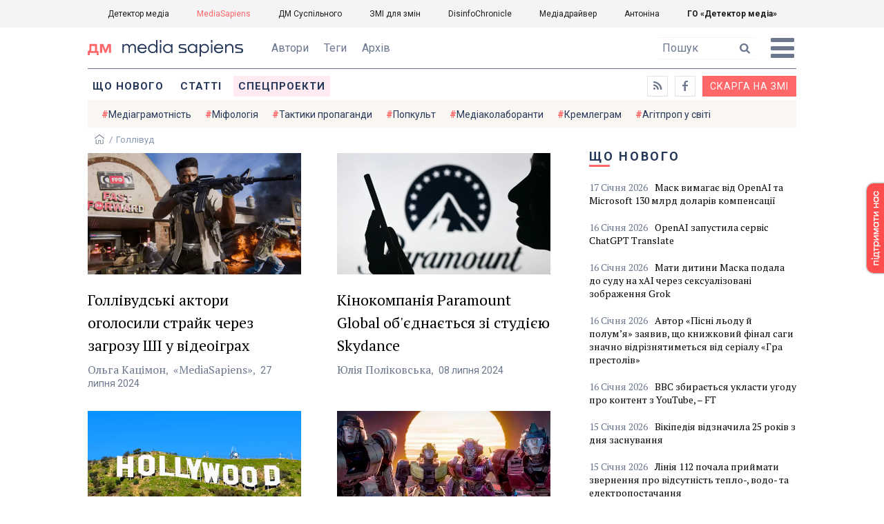

--- FILE ---
content_type: text/html; charset=utf-8
request_url: https://ms.detector.media/tag/4146/pagenum/1/
body_size: 9364
content:
<!DOCTYPE html>
<html lang="uk">
<head>
<meta http-equiv="content-type" content="text/html; charset=utf-8"/>

<base href="https://ms.detector.media/">
<link type="image/x-icon" href="/content/506/image/favicon.ico" rel="shortcut icon" />

<link rel="canonical" href="https://ms.detector.media/tag/4146/" />


<meta name="viewport" content="width=device-width, initial-scale=1, user-scalable=yes">
        
<title>Детектор медіа. Всі матеріали по тегу Голлівуд</title>
            
<meta name="description" content="MediaSapiens &mdash; українське інтернет-видання про медіа від команди Наталії ЛигачовоїДетектор медіа. Всі матеріали по тегу Голлівуд">
            
<meta name="keywords" content="MediaSapiens,media,журналистика,украинское телевидение,рейтинги телеканалов,медиарынок,медиабизнес,радио,пресса,Журналістика,українське телебачення,рейтинги телеканалів,медіаринок,медіабізнес,радіо,преса,ukrainian media market,ДМ,МС,Голлівуд">
<meta name="news_keywords" content="MediaSapiens,media,журналистика,украинское телевидение,рейтинги телеканалов,медиарынок,медиабизнес,радио,пресса,Журналістика,українське телебачення,рейтинги телеканалів,медіаринок,медіабізнес,радіо,преса,ukrainian media market,ДМ,МС,Голлівуд" />

            
<meta name="robots" content="max-image-preview:standard">
<meta name="image" content="https://ms.detector.media/content/506/image/logo_ms.jpg">
<link rel="image_src" href="https://ms.detector.media/content/506/image/logo_ms.jpg">

<meta name="Author" content="ms.detector.media" />
            
<meta property="fb:app_id" content="1996377033719321"/>

<meta property="og:locale" content="uk_UA" />
<meta property="og:title" content="MediaSapiens"/>
<meta property="og:type" content="article"/>
<meta property="og:url" content="https://ms.detector.media/tag/4146/"/>
<meta property="og:site_name" content="ms.detector.media"/>
<meta property="og:description" content="MediaSapiens &mdash; українське інтернет-видання про медіа від команди Наталії Лигачової"/>
<meta property="og:updated_time" content="2026-01-17T14:51:06+02:00" />
<meta property="og:image:width" content="1200"/>
<meta property="og:image:height" content="1200"/>
<meta property="og:image" content="https://ms.detector.media/content/506/image/logo_ms.jpg" />
<meta property="og:image:alt" content="MediaSapiens"/>
<link rel="apple-touch-icon" href="/content/506/image/apple-touch-icon.png">

<meta property="article:section" content="Новини" />
<meta property="article:published_time" content="2026-01-17T14:51:06+02:00" />
<meta property="article:author" content="ms.detector.media">
<meta property="article:tag" content="MediaSapiens,media,журналистика,украинское телевидение,рейтинги телеканалов,медиарынок,медиабизнес,радио,пресса,Журналістика,українське телебачення,рейтинги телеканалів,медіаринок,медіабізнес,радіо,преса,ukrainian media market,ДМ,МС,Голлівуд" />
<meta property="article:modified_time" content="2026-01-17T14:51:06+02:00" />

<meta name="twitter:card" content="summary">
<meta name="twitter:creator" content="creator">
<meta name="twitter:site" content="@DetectorMedia">
<meta name="twitter:url" content="https://ms.detector.media/tag/4146/" />
<meta name="twitter:description" content="MediaSapiens &mdash; українське інтернет-видання про медіа від команди Наталії Лигачової" />
<meta name="twitter:title" content="MediaSapiens" />
<meta name="twitter:image" content="https://ms.detector.media/content/506/image/logo_ms.jpg" />
<meta name="twitter:image:src" content="https://ms.detector.media/content/506/image/logo_ms.jpg">




<script type="application/ld+json">
{
    "@context": "https://schema.org",
    "@type": "NewsArticle",
    "headline": "MediaSapiens",
    "name": "MediaSapiens",
    "url": "https://ms.detector.media/tag/4146/",
    "datePublished": "2026-01-17T14:51:06+02:00",
    "dateModified": "2026-01-17T14:51:06+02:00",
    "description": "MediaSapiens &mdash; українське інтернет-видання про медіа від команди Наталії Лигачової",
    "mainEntityOfPage": {
        "@type":"WebPage",
        "@id":"https://ms.detector.media/tag/4146/"
    },
    "author": {
    "@type": "Organization",
    "name": "ms.detector.media"
    },
    "image": {
        "@type": "ImageObject",
        "url": "https://ms.detector.media/content/506/image/logo_ms.jpg",
        "width": 1200,
        "height": 1200
    },
    "publisher": {
        "@type": "Organization",
        "name": "Детектор медіа",
        "logo": {
            "@type": "ImageObject",
            "url": "https://ms.detector.media/content/506/image/logo_ms.jpg",
            "width": 1200,
            "height": 1200
        }
    }
    
}
</script>




<link rel="stylesheet" property="stylesheet" type="text/css" href="/content/506/css/style.css?v=45" >
<link rel="stylesheet" property="stylesheet" type="text/css" href="/content/506/css/style.9x.css?v=15" />
<link rel="stylesheet" property="stylesheet" type="text/css" href="/content/506/css/style.7x.css?v=14" />
<link rel="stylesheet" property="stylesheet" type="text/css" href="/content/506/css/style.3x.css?v=14" />

<link rel="stylesheet" property="stylesheet" type="text/css" href="/modules/md_scrollpage/md.scrollpage.css?v=1" />
<link rel="stylesheet" property="stylesheet" type="text/css" href="/modules/archive/class.archive.css?v=1" />
<link rel="stylesheet" property="stylesheet" type="text/css" href="/modules/md_vote/md.vote.css?v=4" />
<link rel="stylesheet" property="stylesheet" type="text/css" media="all" href="/modules/md_photobank/md.photobank.css?v=4"/>
<link rel="stylesheet" property="stylesheet" type="text/css" media="all" href="/modules/md_filebase/md.filebase.css?v=2"/>

<script src="/modules/md_photobank/md.photobank.js"></script>
<script src="/scripts/scripts.js?v=7"></script>

<link type="application/rss+xml" title="Детектор медіа. Всі матеріали по тегу Голлівуд" href="https://ms.detector.media/rss/" rel="alternate" />


<link rel="stylesheet" property="stylesheet" type="text/css" href="/content/506/css/brendering.css?v=7" />



<link href="https://fonts.googleapis.com/css?family=PT+Serif:400,400i,700,700i&display=swap&subset=cyrillic,cyrillic-ext,latin-ext" rel="stylesheet">
<link href="https://fonts.googleapis.com/css?family=Roboto:400,400i,500,500i,700,700i&display=swap&subset=cyrillic,cyrillic-ext" rel="stylesheet">

<!--head script-->


<!-- Global site tag (gtag.js) - Google Analytics -->
<script async src="https://www.googletagmanager.com/gtag/js?id=UA-16884753-2"></script>
<script>
  window.dataLayer = window.dataLayer || [];
  function gtag(){dataLayer.push(arguments);}
  gtag('js', new Date());

  gtag('config', 'UA-16884753-2');
  gtag('config', 'UA-199631694-1');
  gtag('config', 'AW-609896921');
</script>
<!-- End Google Analytics --></head><body id="body" class=""><div class="banner_brend"></div><div class="dm_brend"><div class="menu_4"><div class="sitemenu_title siteid_610 sitetype_S sitelimit_0 sitelevel_1 site_mset site_mset_610"><div class="sitemenu_link"><a href="/page//page/podsites//">Проєкти ГО «ДЕТЕКТОР МЕДІА»</a><div class="sitepodmenu_1"><div class="sitemenu_title siteid_611 sitetype_R sitelimit_0 sitelevel_0 "><div class="sitemenu_link"><a href="https://detector.media/">Детектор медіа</a></div></div><div class="sitemenu_title siteid_612 sitetype_R sitelimit_1 sitelevel_0 site_mset site_mset_612"><div class="sitemenu_link"><a href="/">MediaSapiens</a></div></div><div class="sitemenu_title siteid_613 sitetype_R sitelimit_2 sitelevel_0 "><div class="sitemenu_link"><a href="https://stv.detector.media">ДМ Суспільного</a></div></div><div class="sitemenu_title siteid_614 sitetype_R sitelimit_3 sitelevel_0 "><div class="sitemenu_link"><a href="https://zz.detector.media">ЗМІ для змін</a></div></div><div class="sitemenu_title siteid_617 sitetype_R sitelimit_4 sitelevel_0 "><div class="sitemenu_link"><a href="https://desinfo.detector.media/">DisinfoChronicle</a></div></div><div class="sitemenu_title siteid_607 sitetype_R sitelimit_5 sitelevel_0 "><div class="sitemenu_link"><a href="http://mediadriver.online">Медіадрайвер</a></div></div><div class="sitemenu_title siteid_618 sitetype_R sitelimit_6 sitelevel_0 "><div class="sitemenu_link"><a href="https://antonina.detector.media">Антоніна</a></div></div><div class="sitemenu_title siteid_608 sitetype_R sitelimit_7 sitelevel_0 "><div class="sitemenu_link"><a href="https://go.detector.media">ГО «Детектор медіа»</a></div></div></div></div></div></div><div class="siteSubMenu" id="siteSubMenu"><div class="submenu_blk_2"><div class="clsBtnBlk"><div class="clsBtnOff" onclick="rplClass('body','menu_show','menu_hide');"></div><div class="clsBtnOn" onclick="rplClass('body','menu_hide','menu_show');"></div></div><div class="siteHeadLogo"><a href="https://detector.media" class="dop_logo"></a><a href="/" class="ind_logo"></a></div><div class="submenu_blk"><div class="submenu_title subid_508 subtype_E sublimit_0 sublevel_1 "><div class="submenu_link"><a href="/authors/all/">Автори</a><div class="subpodmenu_1"></div></div></div><div class="submenu_title subid_523 subtype_E sublimit_1 sublevel_1 "><div class="submenu_link"><a href="/tag/all/">Теги</a><div class="subpodmenu_1"></div></div></div><div class="submenu_title subid_509 subtype_E sublimit_2 sublevel_1 "><div class="submenu_link"><a href="/archive/">Архів</a><div class="subpodmenu_1"></div></div></div></div><div class="top_search"><form action="https://ms.detector.media/search/" method="post"><div class="top_search_txt"><input type="text" name="search" value=" Пошук" onfocus="if(this.value==' Пошук')this.value='';" onblur="if(this.value=='')this.value=' Пошук';"></div><div class="top_search_btn"><input type="submit" value="f"></div></form></div></div></div><div class="siteTopMenu" id="siteTopMenu"><div class="topmenu_blk"><div class="topmenu_blk_in"><div class="topmenu_title topid_503 toptype_E toplimit_0 toplevel_1 "><div class="topmenu_link"><a href="/type/1/">Що нового</a><div class="toppodmenu_1"></div></div></div><div class="topmenu_title topid_504 toptype_E toplimit_1 toplevel_1 "><div class="topmenu_link"><a href="/type/4/">Статті</a><div class="toppodmenu_1"></div></div></div><div class="topmenu_title topid_505 toptype_E toplimit_2 toplevel_1 "><div class="topmenu_link"><a href="/type/5/">Інтерв'ю</a><div class="toppodmenu_1"></div></div></div><div class="topmenu_title topid_507 toptype_E toplimit_3 toplevel_1 "><div class="topmenu_link"><a href="/type/11/">Мультимедіа</a><div class="toppodmenu_1"></div></div></div><div class="topmenu_title topid_621 toptype_R toplimit_4 toplevel_1 "><div class="topmenu_link"><a href="/tag/19278/">Центр досліджень</a><div class="toppodmenu_1"></div></div></div><div class="topmenu_title topid_521 toptype_E toplimit_5 toplevel_1 "><div class="topmenu_link"><a href="/module/specprojects/">Спецпроекти</a><div class="toppodmenu_1"></div></div></div><div class="topmenu_title topid_520 toptype_E toplimit_6 toplevel_1 "><div class="topmenu_link"><a href="https://docs.google.com/forms/d/e/1FAIpQLSd_qr3Gt3hVmJVV6f81_HJsg-H7lUwW_piTGHH0734oCqKGig/viewform?usp=sf_link">Скарга на ЗМІ</a><div class="toppodmenu_1"></div></div></div><div class="topmenu_title topid_519 toptype_E toplimit_7 toplevel_1 "><div class="topmenu_link"><a href="https://www.facebook.com/ms.detector.media/">a</a><div class="toppodmenu_1"></div></div></div><div class="topmenu_title topid_516 toptype_E toplimit_8 toplevel_1 "><div class="topmenu_link"><a href="/rss/">e</a><div class="toppodmenu_1"></div></div></div><div class="topmenu_title topid_619 toptype_R toplimit_9 toplevel_1 "><div class="topmenu_link"><a href="/tag/17439/">Індекс медіаграмотності</a><div class="toppodmenu_1"></div></div></div></div></div></div><div class="siteTagMenu" id="siteTagMenu"><div class="tagmenu_blk"><div class="tagmenu_title tagmenu_limit_1  "><a href="/tag/21/">Медіаграмотність</a></div><div class="tagmenu_title tagmenu_limit_2  "><a href="/tag/5850/">Міфологія</a></div><div class="tagmenu_title tagmenu_limit_3  "><a href="/tag/18807/">Тактики пропаганди</a></div><div class="tagmenu_title tagmenu_limit_4  "><a href="/tag/18288/">Попкульт</a></div><div class="tagmenu_title tagmenu_limit_5  "><a href="/tag/18786/">Медіаколаборанти</a></div><div class="tagmenu_title tagmenu_limit_6  "><a href="/tag/18806/">Кремлеграм</a></div><div class="tagmenu_title tagmenu_limit_7  "><a href="/tag/18808/">Агітпроп у світі</a></div><div class="tagmenu_title tagmenu_limit_8  "><a href="/tag/18126/">MediaSapiens пояснює</a></div><div class="tagmenu_title tagmenu_limit_9  "><a href="/tag/18073/">Досьє</a></div><div class="tagmenu_title tagmenu_limit_10 tagmenu_end "><a href="/tag/896/">моніторинг</a></div></div></div><div class="up_menu_blk"><div class="up_menu_1 up_menu"><div class="up_menu_ttl">ГОЛОВНЕ МЕНЮ</div><div class="topmenu_title topid_503 toptype_E toplimit_0 toplevel_1 "><div class="topmenu_link"><a href="/type/1/">Що нового</a><div class="toppodmenu_1"></div></div></div><div class="topmenu_title topid_504 toptype_E toplimit_1 toplevel_1 "><div class="topmenu_link"><a href="/type/4/">Статті</a><div class="toppodmenu_1"></div></div></div><div class="topmenu_title topid_505 toptype_E toplimit_2 toplevel_1 "><div class="topmenu_link"><a href="/type/5/">Інтерв'ю</a><div class="toppodmenu_1"></div></div></div><div class="topmenu_title topid_507 toptype_E toplimit_3 toplevel_1 "><div class="topmenu_link"><a href="/type/11/">Мультимедіа</a><div class="toppodmenu_1"></div></div></div><div class="topmenu_title topid_621 toptype_R toplimit_4 toplevel_1 "><div class="topmenu_link"><a href="/tag/19278/">Центр досліджень</a><div class="toppodmenu_1"></div></div></div><div class="topmenu_title topid_521 toptype_E toplimit_5 toplevel_1 "><div class="topmenu_link"><a href="/module/specprojects/">Спецпроекти</a><div class="toppodmenu_1"></div></div></div><div class="topmenu_title topid_520 toptype_E toplimit_6 toplevel_1 "><div class="topmenu_link"><a href="https://docs.google.com/forms/d/e/1FAIpQLSd_qr3Gt3hVmJVV6f81_HJsg-H7lUwW_piTGHH0734oCqKGig/viewform?usp=sf_link">Скарга на ЗМІ</a><div class="toppodmenu_1"></div></div></div><div class="topmenu_title topid_519 toptype_E toplimit_7 toplevel_1 "><div class="topmenu_link"><a href="https://www.facebook.com/ms.detector.media/">a</a><div class="toppodmenu_1"></div></div></div><div class="topmenu_title topid_516 toptype_E toplimit_8 toplevel_1 "><div class="topmenu_link"><a href="/rss/">e</a><div class="toppodmenu_1"></div></div></div><div class="topmenu_title topid_619 toptype_R toplimit_9 toplevel_1 "><div class="topmenu_link"><a href="/tag/17439/">Індекс медіаграмотності</a><div class="toppodmenu_1"></div></div></div></div><div class="up_menu_2 up_menu"><div class="tagmenu_title tagmenu_limit_1  "><a href="/tag/21/">Медіаграмотність</a></div><div class="tagmenu_title tagmenu_limit_2  "><a href="/tag/5850/">Міфологія</a></div><div class="tagmenu_title tagmenu_limit_3  "><a href="/tag/18807/">Тактики пропаганди</a></div><div class="tagmenu_title tagmenu_limit_4  "><a href="/tag/18288/">Попкульт</a></div><div class="tagmenu_title tagmenu_limit_5  "><a href="/tag/18786/">Медіаколаборанти</a></div><div class="tagmenu_title tagmenu_limit_6  "><a href="/tag/18806/">Кремлеграм</a></div><div class="tagmenu_title tagmenu_limit_7  "><a href="/tag/18808/">Агітпроп у світі</a></div><div class="tagmenu_title tagmenu_limit_8  "><a href="/tag/18126/">MediaSapiens пояснює</a></div><div class="tagmenu_title tagmenu_limit_9  "><a href="/tag/18073/">Досьє</a></div><div class="tagmenu_title tagmenu_limit_10 tagmenu_end "><a href="/tag/896/">моніторинг</a></div></div><div class="up_menu_2 up_menu"><div class="submenu_title subid_508 subtype_E sublimit_0 sublevel_1 "><div class="submenu_link"><a href="/authors/all/">Автори</a><div class="subpodmenu_1"></div></div></div><div class="submenu_title subid_523 subtype_E sublimit_1 sublevel_1 "><div class="submenu_link"><a href="/tag/all/">Теги</a><div class="subpodmenu_1"></div></div></div><div class="submenu_title subid_509 subtype_E sublimit_2 sublevel_1 "><div class="submenu_link"><a href="/archive/">Архів</a><div class="subpodmenu_1"></div></div></div></div><div class="up_menu_3 up_menu"><div class="up_menu_ttl">ПРОЕКТИ ГО «ДЕТЕКТОР МЕДІА»</div><div class="sitemenu_title siteid_610 sitetype_S sitelimit_0 sitelevel_1 site_mset site_mset_610"><div class="sitemenu_link"><a href="/page//page/podsites//">Проєкти ГО «ДЕТЕКТОР МЕДІА»</a><div class="sitepodmenu_1"><div class="sitemenu_title siteid_611 sitetype_R sitelimit_0 sitelevel_0 "><div class="sitemenu_link"><a href="https://detector.media/">Детектор медіа</a></div></div><div class="sitemenu_title siteid_612 sitetype_R sitelimit_1 sitelevel_0 site_mset site_mset_612"><div class="sitemenu_link"><a href="/">MediaSapiens</a></div></div><div class="sitemenu_title siteid_613 sitetype_R sitelimit_2 sitelevel_0 "><div class="sitemenu_link"><a href="https://stv.detector.media">ДМ Суспільного</a></div></div><div class="sitemenu_title siteid_614 sitetype_R sitelimit_3 sitelevel_0 "><div class="sitemenu_link"><a href="https://zz.detector.media">ЗМІ для змін</a></div></div><div class="sitemenu_title siteid_617 sitetype_R sitelimit_4 sitelevel_0 "><div class="sitemenu_link"><a href="https://desinfo.detector.media/">DisinfoChronicle</a></div></div><div class="sitemenu_title siteid_607 sitetype_R sitelimit_5 sitelevel_0 "><div class="sitemenu_link"><a href="http://mediadriver.online">Медіадрайвер</a></div></div><div class="sitemenu_title siteid_615 sitetype_R sitelimit_6 sitelevel_0 "><div class="sitemenu_link"><a href="https://video.detector.media">Відеотека</a></div></div><div class="sitemenu_title siteid_616 sitetype_R sitelimit_7 sitelevel_0 "><div class="sitemenu_link"><a href="https://vybory.detector.media">Вибори та ЗМІ</a></div></div><div class="sitemenu_title siteid_618 sitetype_R sitelimit_8 sitelevel_0 "><div class="sitemenu_link"><a href="https://antonina.detector.media">Антоніна</a></div></div><div class="sitemenu_title siteid_608 sitetype_R sitelimit_9 sitelevel_0 "><div class="sitemenu_link"><a href="https://go.detector.media">ГО «Детектор медіа»</a></div></div><div class="sitemenu_title siteid_620 sitetype_R sitelimit_10 sitelevel_0 "><div class="sitemenu_link"><a href="https://detector.media/tag/29364/">Ньюспалм</a></div></div></div></div></div></div></div><div class="content"><div class="content_in"><!--container--><div class="container"><div class="page_cats tag_page_set  pctid_4146"><div class="lining"><div class="artCatBlk"><div class="catHome"><a href="/"></a></div><div class="catName">/</div><div class="catName">Голлівуд</div></div><div class="right_dblLine"><div class="cat_blk" ><div class="cat_blkTitle">Голлівуд</div><div class="cat_blkList"><div class="cat_blkPost cat_limit_1 cat_type_1 global_ptype_1  global_atype_1"><a class="cat_lihkFon" href="https://ms.detector.media/trendi/post/35671/2024-07-27-gollivudski-aktory-ogolosyly-strayk-cherez-zagrozu-shi-u-videoigrakh/"></a><div class="cat_blkPostBigImg"><a href="https://ms.detector.media/trendi/post/35671/2024-07-27-gollivudski-aktory-ogolosyly-strayk-cherez-zagrozu-shi-u-videoigrakh/" ><img src="https://ms.detector.media/doc/images/news/35671/i150_ArticleImage_35671.webp" title="" alt=""  width="1200" height="685" /></a></div><div class="cat_blkPostTitle global_ptitle"><a href="https://ms.detector.media/trendi/post/35671/2024-07-27-gollivudski-aktory-ogolosyly-strayk-cherez-zagrozu-shi-u-videoigrakh/" >Голлівудські актори оголосили страйк через загрозу ШІ у відеоіграх</a></div><div  class="cat_blkPostAuthor liman_1 global_authors lima_end"><div class="author">Ольга Кацімон</div></div><div class="cat_source source global_psource">«MediaSapiens»</div><div class="cat_blkPostDate global_pdate"><span>27</span> <span>Липня</span> <span>2024</span></div></div><div class="cat_blkPost cat_limit_2 cat_type_1 global_ptype_1  global_atype_1"><a class="cat_lihkFon" href="https://ms.detector.media/internet/post/35479/2024-07-08-kinokompaniya-paramount-global-obiednaietsya-zi-studiieyu-skydance/"></a><div class="cat_blkPostBigImg"><a href="https://ms.detector.media/internet/post/35479/2024-07-08-kinokompaniya-paramount-global-obiednaietsya-zi-studiieyu-skydance/" ><img src="https://ms.detector.media/doc/images/news/35479/i150_ArticleImage_35479.webp" title="" alt=""  width="1200" height="685" /></a></div><div class="cat_blkPostTitle global_ptitle"><a href="https://ms.detector.media/internet/post/35479/2024-07-08-kinokompaniya-paramount-global-obiednaietsya-zi-studiieyu-skydance/" >Кінокомпанія Paramount Global об&#039;єднається зі студією Skydance</a></div><div  class="cat_blkPostAuthor liman_1 global_authors lima_end"><div class="author">Юлія Поліковська</div></div><div class="cat_blkPostDate global_pdate"><span>08</span> <span>Липня</span> <span>2024</span></div></div><div class="cat_blkPost cat_limit_3 cat_type_1 global_ptype_1  global_atype_1"><a class="cat_lihkFon" href="https://ms.detector.media/internet/post/35353/2024-06-26-profspilka-pratsivnykiv-gollivudu-dosyagla-ugody-pro-oplatu-pratsi-ta-obmezhennya-v-zastosuvanni-shi-z-providnymy-studiyamy/"></a><div class="cat_blkPostBigImg"><a href="https://ms.detector.media/internet/post/35353/2024-06-26-profspilka-pratsivnykiv-gollivudu-dosyagla-ugody-pro-oplatu-pratsi-ta-obmezhennya-v-zastosuvanni-shi-z-providnymy-studiyamy/" ><img src="https://ms.detector.media/doc/images/news/35353/i150_ArticleImage_35353.webp" title="" alt=""  width="1200" height="685" /></a></div><div class="cat_blkPostTitle global_ptitle"><a href="https://ms.detector.media/internet/post/35353/2024-06-26-profspilka-pratsivnykiv-gollivudu-dosyagla-ugody-pro-oplatu-pratsi-ta-obmezhennya-v-zastosuvanni-shi-z-providnymy-studiyamy/" >Профспілка працівників Голлівуду досягла угоди про оплату праці та обмеження в застосуванні ШІ з провідними студіями</a></div><div  class="cat_blkPostAuthor liman_1 global_authors lima_end"><div class="author">Юлія Поліковська</div></div><div class="cat_blkPostDate global_pdate"><span>26</span> <span>Червня</span> <span>2024</span></div></div><div class="cat_blkPost cat_limit_4 cat_type_1 global_ptype_1  global_atype_1"><a class="cat_lihkFon" href="https://ms.detector.media/trendi/post/34717/2024-04-19-u-gollivudi-treyler-kompyuterno-animatsiynogo-filmu-transformery-nove-pokolinnya-pokazaly-z-kosmosu/"></a><div class="cat_blkPostBigImg"><a href="https://ms.detector.media/trendi/post/34717/2024-04-19-u-gollivudi-treyler-kompyuterno-animatsiynogo-filmu-transformery-nove-pokolinnya-pokazaly-z-kosmosu/" ><img src="https://ms.detector.media/doc/images/news/34717/i150_ArticleImage_34717.webp" title="" alt=""  width="1200" height="685" /></a></div><div class="cat_blkPostTitle global_ptitle"><a href="https://ms.detector.media/trendi/post/34717/2024-04-19-u-gollivudi-treyler-kompyuterno-animatsiynogo-filmu-transformery-nove-pokolinnya-pokazaly-z-kosmosu/" >У Голлівуді трейлер комп&#039;ютерно-анімаційного фільму &laquo;Трансформери: Нове покоління&raquo; показали з космосу</a></div><div  class="cat_blkPostAuthor liman_1 global_authors lima_end"><div class="author">Віра Крайня</div></div><div class="cat_blkPostDate global_pdate"><span>19</span> <span>Квітня</span> <span>2024</span></div></div><div class="cat_blkPost cat_limit_5 cat_type_1 global_ptype_1  global_atype_4"><a class="cat_lihkFon" href="https://ms.detector.media/trendi/post/32451/2023-07-18-strayk-avtoriv-i-aktoriv-u-ssha-chomu-tse-vazhlyvo-dlya-nas/"></a><div class="cat_blkPostBigImg"><a href="https://ms.detector.media/trendi/post/32451/2023-07-18-strayk-avtoriv-i-aktoriv-u-ssha-chomu-tse-vazhlyvo-dlya-nas/" ><img src="https://ms.detector.media/doc/images/news/32451/i150_ArticleImage_32451.webp" title="" alt=""  width="1200" height="685" /></a></div><div class="cat_blkPostTitle global_ptitle"><a href="https://ms.detector.media/trendi/post/32451/2023-07-18-strayk-avtoriv-i-aktoriv-u-ssha-chomu-tse-vazhlyvo-dlya-nas/" >Страйк авторів і акторів у США: чому це важливо для нас</a></div><div  class="cat_blkPostAuthor liman_1 global_authors lima_end"><div class="author">Артур Колдомасов</div></div><div class="cat_blkPostDate global_pdate"><span>18</span> <span>Липня</span> <span>2023</span></div></div><div class="cat_blkPost cat_limit_6 cat_type_1 global_ptype_1  global_atype_1"><a class="cat_lihkFon" href="https://ms.detector.media/internet/post/30159/2022-08-31-do-kintsya-roku-netflix-vypustyt-bilshe-filmiv-nizh-gollivud/"></a><div class="cat_blkPostBigImg"><a href="https://ms.detector.media/internet/post/30159/2022-08-31-do-kintsya-roku-netflix-vypustyt-bilshe-filmiv-nizh-gollivud/" ><img src="https://ms.detector.media/doc/images/news/30159/i150_ArticleImage_30159.webp" title="" alt=""  width="1200" height="685" /></a></div><div class="cat_blkPostTitle global_ptitle"><a href="https://ms.detector.media/internet/post/30159/2022-08-31-do-kintsya-roku-netflix-vypustyt-bilshe-filmiv-nizh-gollivud/" >До кінця року Netflix випустить більше фільмів ніж Голлівуд</a></div><div class="cat_source source global_psource">«MediaSapiens»</div><div class="cat_blkPostDate global_pdate"><span>31</span> <span>Серпня</span> <span>2022</span></div></div><div class="cat_blkPost cat_limit_7 cat_type_1 global_ptype_1  global_atype_4"><a class="cat_lihkFon" href="https://ms.detector.media/trendi/post/28155/2021-09-19-try-zhyzny-dyuny/"></a><div class="cat_blkPostBigImg"><a href="https://ms.detector.media/trendi/post/28155/2021-09-19-try-zhyzny-dyuny/" ><img src="https://ms.detector.media/doc/images/news/28155/i150_ArticleImage_28155.jpg" title="" alt=""  width="1200" height="685" /></a></div><div class="cat_blkPostTitle global_ptitle"><a href="https://ms.detector.media/trendi/post/28155/2021-09-19-try-zhyzny-dyuny/" >Три жизни &laquo;Дюны&raquo;</a></div><div  class="cat_blkPostAuthor liman_1 global_authors lima_end"><div class="author">Гала Скляревська</div></div><div class="cat_blkPostDate global_pdate"><span>19</span> <span>Вересня</span> <span>2021</span></div></div><div class="cat_blkPost cat_limit_8 cat_type_1 global_ptype_1  global_atype_1"><a class="cat_lihkFon" href="https://ms.detector.media/trendi/post/26334/2021-01-05-u-2020-rotsi-zhinky-znyaly-rekordnu-kilkist-filmiv-doslidzhennya/"></a><div class="cat_blkPostBigImg"><a href="https://ms.detector.media/trendi/post/26334/2021-01-05-u-2020-rotsi-zhinky-znyaly-rekordnu-kilkist-filmiv-doslidzhennya/" ><img src="https://ms.detector.media/doc/images/news/26334/i150_ArticleImage_26334.jpg" title="" alt=""  width="1200" height="685" /></a></div><div class="cat_blkPostTitle global_ptitle"><a href="https://ms.detector.media/trendi/post/26334/2021-01-05-u-2020-rotsi-zhinky-znyaly-rekordnu-kilkist-filmiv-doslidzhennya/" >У 2020 році жінки зняли рекордну кількість фільмів &mdash; дослідження</a></div><div  class="cat_blkPostAuthor liman_1 global_authors lima_end"><div class="author">MediaSapiens</div></div><div class="cat_blkPostDate global_pdate"><span>05</span> <span>Січня</span> <span>2021</span></div></div><div class="cat_blkPost cat_limit_9 cat_type_ global_ptype_  global_atype_1"><a class="cat_lihkFon" href="https://ms.detector.media/media-i-vlada/post/23322/2019-08-12-universal-znyala-z-prokatu-film-pislya-krytyky-trampa/"></a><div class="cat_blkPostBigImg"><a href="https://ms.detector.media/media-i-vlada/post/23322/2019-08-12-universal-znyala-z-prokatu-film-pislya-krytyky-trampa/" ><img src="https://ms.detector.media/doc/images/news/23322/i150_ArticleImage_23322.jpeg" title="" alt=""  width="1200" height="685" /></a></div><div class="cat_blkPostTitle global_ptitle"><a href="https://ms.detector.media/media-i-vlada/post/23322/2019-08-12-universal-znyala-z-prokatu-film-pislya-krytyky-trampa/" >Universal зняла з прокату фільм після критики Трампа</a></div><div  class="cat_blkPostAuthor liman_1 global_authors lima_end"><div class="author">MediaSapiens</div></div><div class="cat_source source global_psource">Deadline</div><div class="cat_blkPostDate global_pdate"><span>12</span> <span>Серпня</span> <span>2019</span></div></div><div class="cat_blkPost cat_limit_10 cat_end cat_type_ global_ptype_  global_atype_1"><a class="cat_lihkFon" href="https://ms.detector.media/telebachennya/post/22263/2018-12-27-forbes-nazvav-naybilsh-vygidnym-aktorom-dzheremi-rennera-a-naymensh-mettyu-makkonekhi/"></a><div class="cat_blkPostBigImg"><a href="https://ms.detector.media/telebachennya/post/22263/2018-12-27-forbes-nazvav-naybilsh-vygidnym-aktorom-dzheremi-rennera-a-naymensh-mettyu-makkonekhi/" ><img src="https://ms.detector.media/doc/images/news/22263/i150_ArticleImage_22263.jpg" title="" alt=""  width="1200" height="685" /></a></div><div class="cat_blkPostTitle global_ptitle"><a href="https://ms.detector.media/telebachennya/post/22263/2018-12-27-forbes-nazvav-naybilsh-vygidnym-aktorom-dzheremi-rennera-a-naymensh-mettyu-makkonekhi/" >Forbes назвав найбільш &laquo;вигідним&raquo; актором Джеремі Реннера, а найменш &ndash; Меттью Макконехі</a></div><div  class="cat_blkPostAuthor liman_1 global_authors lima_end"><div class="author">MediaSapiens</div></div><div class="cat_source source global_psource">forbes.com</div><div class="cat_blkPostDate global_pdate"><span>27</span> <span>Грудня</span> <span>2018</span></div></div></div></div><div class="cat_pagesBlk"><div class="pgsblk"><div class="pgslink"><div class="pgsfirst">1</div></div><div class="pgslink"><div class="pgsstart">-10</div></div><div class="pgslink"><div class="pgsback"></div></div><div class="pgslink"><div class="pgsnumset">1</div></div><div class="pgslink"><a href="/tag/4146/pagenum/2/"><div class="pgsnext"></div></a></div><div class="pgslink"><a href="/tag/4146/pagenum/11/"><div class="pgsend">+10</div></a></div></div></div></div><div class="right_line"><div class="vse_blklink innews_blk" ><div class="vse_blklink innews_blkTitle"><a href="https://ms.detector.media/type/1/">Що нового</a></div><div class="vse_blklink innews_blkList"><div class="vse_blklink innews_blkPost vse_blklink innews_limit_1 vse_blklink innews_type_1 global_ptype_1  global_atype_1"><a class="vse_blklink innews_lihkFon" href="https://ms.detector.media/withoutsection/post/38859/2026-01-17-mask-vymagaie-vid-openai-ta-microsoft-130-mlrd-dolariv-kompensatsii/"></a><div class="vse_blklink innews_blkPostDate global_pdate"><span>17</span> <span>Січня</span> <span>2026</span></div><div class="vse_blklink innews_blkPostTitle global_ptitle"><a href="https://ms.detector.media/withoutsection/post/38859/2026-01-17-mask-vymagaie-vid-openai-ta-microsoft-130-mlrd-dolariv-kompensatsii/" >Маск вимагає від OpenAI та Microsoft 130 млрд доларів компенсації</a></div></div><div class="vse_blklink innews_blkPost vse_blklink innews_limit_2 vse_blklink innews_type_1 global_ptype_1  global_atype_1"><a class="vse_blklink innews_lihkFon" href="https://ms.detector.media/internet/post/38858/2026-01-16-openai-zapustyla-servis-chatgpt-translate/"></a><div class="vse_blklink innews_blkPostDate global_pdate"><span>16</span> <span>Січня</span> <span>2026</span></div><div class="vse_blklink innews_blkPostTitle global_ptitle"><a href="https://ms.detector.media/internet/post/38858/2026-01-16-openai-zapustyla-servis-chatgpt-translate/" >OpenAI запустила сервіс ChatGPT Translate</a></div></div><div class="vse_blklink innews_blkPost vse_blklink innews_limit_3 vse_blklink innews_type_1 global_ptype_1  global_atype_1"><a class="vse_blklink innews_lihkFon" href="https://ms.detector.media/internet/post/38857/2026-01-16-maty-dytyny-maska-podala-do-sudu-na-xai-cherez-seksualizovani-zobrazhennya-grok/"></a><div class="vse_blklink innews_blkPostDate global_pdate"><span>16</span> <span>Січня</span> <span>2026</span></div><div class="vse_blklink innews_blkPostTitle global_ptitle"><a href="https://ms.detector.media/internet/post/38857/2026-01-16-maty-dytyny-maska-podala-do-sudu-na-xai-cherez-seksualizovani-zobrazhennya-grok/" >Мати дитини Маска подала до суду на xAI через сексуалізовані зображення Grok</a></div></div><div class="vse_blklink innews_blkPost vse_blklink innews_limit_4 vse_blklink innews_type_1 global_ptype_1  global_atype_1"><a class="vse_blklink innews_lihkFon" href="https://ms.detector.media/trendi/post/38855/2026-01-16-avtor-pisni-lodu-y-polumya-zayavyv-shcho-knyzhkovyy-final-sagy-znachno-vidriznyatymetsya-vid-serialu-gra-prestoliv/"></a><div class="vse_blklink innews_blkPostDate global_pdate"><span>16</span> <span>Січня</span> <span>2026</span></div><div class="vse_blklink innews_blkPostTitle global_ptitle"><a href="https://ms.detector.media/trendi/post/38855/2026-01-16-avtor-pisni-lodu-y-polumya-zayavyv-shcho-knyzhkovyy-final-sagy-znachno-vidriznyatymetsya-vid-serialu-gra-prestoliv/" >Автор &laquo;Пісні льоду й полум&rsquo;я&raquo; заявив, що книжковий фінал саги значно відрізнятиметься від серіалу &laquo;Гра престолів&raquo;</a></div></div><div class="vse_blklink innews_blkPost vse_blklink innews_limit_5 vse_blklink innews_type_1 global_ptype_1  global_atype_1"><a class="vse_blklink innews_lihkFon" href="https://ms.detector.media/withoutsection/post/38856/2026-01-16-bbc-zbyraietsya-uklasty-ugodu-pro-kontent-z-youtube-ft/"></a><div class="vse_blklink innews_blkPostDate global_pdate"><span>16</span> <span>Січня</span> <span>2026</span></div><div class="vse_blklink innews_blkPostTitle global_ptitle"><a href="https://ms.detector.media/withoutsection/post/38856/2026-01-16-bbc-zbyraietsya-uklasty-ugodu-pro-kontent-z-youtube-ft/" >BBC збирається укласти угоду про контент з YouTube, &ndash; FT</a></div></div><div class="vse_blklink innews_blkPost vse_blklink innews_limit_6 vse_blklink innews_type_1 global_ptype_1  global_atype_1"><a class="vse_blklink innews_lihkFon" href="https://ms.detector.media/internet/post/38853/2026-01-15-vikipediya-vidznachyla-25-rokiv-z-dnya-zasnuvannya/"></a><div class="vse_blklink innews_blkPostDate global_pdate"><span>15</span> <span>Січня</span> <span>2026</span></div><div class="vse_blklink innews_blkPostTitle global_ptitle"><a href="https://ms.detector.media/internet/post/38853/2026-01-15-vikipediya-vidznachyla-25-rokiv-z-dnya-zasnuvannya/" >Вікіпедія відзначила 25 років з дня заснування</a></div></div><div class="vse_blklink innews_blkPost vse_blklink innews_limit_7 vse_blklink innews_type_1 global_ptype_1  global_atype_1"><a class="vse_blklink innews_lihkFon" href="https://ms.detector.media/withoutsection/post/38852/2026-01-15-liniya-112-pochala-pryymaty-zvernennya-pro-vidsutnist-teplo-vodo-ta-elektropostachannya/"></a><div class="vse_blklink innews_blkPostDate global_pdate"><span>15</span> <span>Січня</span> <span>2026</span></div><div class="vse_blklink innews_blkPostTitle global_ptitle"><a href="https://ms.detector.media/withoutsection/post/38852/2026-01-15-liniya-112-pochala-pryymaty-zvernennya-pro-vidsutnist-teplo-vodo-ta-elektropostachannya/" >Лінія 112 почала приймати звернення про відсутність тепло-, водо- та електропостачання</a></div></div><div class="vse_blklink innews_blkPost vse_blklink innews_limit_8 vse_blklink innews_type_1 global_ptype_1  global_atype_1"><a class="vse_blklink innews_lihkFon" href="https://ms.detector.media/internet/post/38851/2026-01-15-chatbot-grok-bilshe-ne-redaguvatyme-foto-lyudey-u-vidvertomu-odyazi/"></a><div class="vse_blklink innews_blkPostDate global_pdate"><span>15</span> <span>Січня</span> <span>2026</span></div><div class="vse_blklink innews_blkPostTitle global_ptitle"><a href="https://ms.detector.media/internet/post/38851/2026-01-15-chatbot-grok-bilshe-ne-redaguvatyme-foto-lyudey-u-vidvertomu-odyazi/" >Чатбот Grok більше не редагуватиме фото людей у відвертому одязі</a></div></div><div class="vse_blklink innews_blkPost vse_blklink innews_limit_9 vse_blklink innews_type_1 global_ptype_1  global_atype_1"><a class="vse_blklink innews_lihkFon" href="https://ms.detector.media/trendi/post/38850/2026-01-15-aktor-metyu-makkonakhi-zareiestruvav-sebe-yak-torgovu-marku-dlya-borotby-z-nepravomirnym-vykorystannyam-shi/"></a><div class="vse_blklink innews_blkPostDate global_pdate"><span>15</span> <span>Січня</span> <span>2026</span></div><div class="vse_blklink innews_blkPostTitle global_ptitle"><a href="https://ms.detector.media/trendi/post/38850/2026-01-15-aktor-metyu-makkonakhi-zareiestruvav-sebe-yak-torgovu-marku-dlya-borotby-z-nepravomirnym-vykorystannyam-shi/" >Актор Метью Макконахі зареєстрував себе як торгову марку для боротьби з неправомірним використанням ШІ</a></div></div><div class="vse_blklink innews_blkPost vse_blklink innews_limit_10 vse_blklink innews_end vse_blklink innews_type_1 global_ptype_1  global_atype_1"><a class="vse_blklink innews_lihkFon" href="https://ms.detector.media/trendi/post/38849/2026-01-15-u-dii-pochalosya-golosuvannya-za-sklad-natsionalnoi-rady-z-pytan-molodi/"></a><div class="vse_blklink innews_blkPostDate global_pdate"><span>15</span> <span>Січня</span> <span>2026</span></div><div class="vse_blklink innews_blkPostTitle global_ptitle"><a href="https://ms.detector.media/trendi/post/38849/2026-01-15-u-dii-pochalosya-golosuvannya-za-sklad-natsionalnoi-rady-z-pytan-molodi/" >У &laquo;Дії&raquo; почалося голосування за склад Національної ради з питань молоді</a></div></div></div><div class="vse_blklink innews_blkLink global_blklink"><a href="https://ms.detector.media/type/1/">Що нового</a></div></div><style>
.right_flblock{
    float: left;
    clear: left;
    width: 100%;
    margin: 0px 0px 20px 0px;
    padding: 0px;
}
.articles_ttl_in{
    text-align: center;
    margin: 0px 0px 5px 0px;
    padding: 0px;
    background: #cc0033;
}
.articles_ttl_in a{
    display: block;
    padding: 0px;
    margin: 0;
    font-size: 20px;
    line-height: 40px;
    font-weight: bold;
    color: #fff;
    text-decoration: none;
    text-transform: uppercase;
    background: #333;
}
.articles_ttl_in a:hover{
    text-decoration: none;
    background-color: #555;
}
.brd_blkPost{
    position: relative;
    float: left;
    clear: left;
    width: 100%;
    margin: 0px 0px 5px 0px;
    padding: 7px 0px 5px 0px;
    border-bottom: 1px dotted #555;
}
.brd_blkPost:hover{
    background: #f9f9f9;
}
.brd_lihkFon{
    position: absolute;
    top: 0;
    left: 0;
    right: 0;
    bottom: 0;
    z-index: 100;
}
.brd_blkPostImg{
    float: left;
    margin: 0px 5px 0px 0px;
    padding: 0;
}
.brd_blkPostImg a{
    margin: 0;
    padding: 0;
    border: 0;
    display: block;
    float: left;
    text-decoration: none;
    height: auto;
}
.brd_blkPostImg img{
    width: 100px;
    margin: 0;
    padding: 0;
    border: 0;
}
.brd_blkPostTitle a{
    color: #000;
    display: block;
    font-size: 14px;
    text-decoration: none;
}
</style>
<div id="dm_post"></div>
<script type="text/javascript" src="//detector.media/informers/dm_post.php"></script>
</div></div></div></div><!--container--></div></div><div class="footerBlk"><div id="footer"><div class="infoSite"><div class="infologo"><div class="siteFootLogo"><a href="https://detector.media" class="dop_logo"></a><a href="/" class="ind_logo"></a></div><div class="infologotxt">Відповідальність за достовірність фактів, цитат, власних назв та інших відомостей несуть автори публікацій, а рекламної інформації — рекламодавці. Редакція може не поділяти думок авторів, а також відмовляти в публікації без пояснення причини. Редакція залишає за собою право редагувати матеріали без погодження з авторами. Винагорода виплачується лише за замовлені редакцією публікації.</div></div><div class="infoDop_2"><div class="infoDate">© 2026 &laquo;MEDIASAPIENS&raquo;</div><div class="infoPhone">Інтернет-видання «MEDIASAPIENS»<br /><br />
        <a href="https://go.detector.media">&copy; 2026 проект ГО «Детектор медіа»</a><br />
        Email: <a href="mailto:mediasapiens.dm@gmail.com">mediasapiens.dm@gmail.com</a><br />
        Шеф-редакторка &mdash; Наталія Лигачова<br /><br />
        У разі передруку й цитування обов&#039;язково в першому абзаці давати посилання й гіперпосилання на «MediaSapiens».</div></div><div class="infoDop"><div class="infoDopBlk"><div class="infoDopTitle">ПРО НАС</div><div class="infoDopList"><div class="infoDopListTitle"><a href="https://detector.media/page/advertprice/">Реклама</a></div></div></div><div class="infoDopBlk"><div class="infoDopTitle">ПРОЕКТИ ГО «ДЕТЕКТОР МЕДІА»</div><div class="infoDopList"><div class="infoDopListTitle"><a href="https://detector.media">Детектор медіа</a></div><div class="infoDopListTitle"><a href="https://ms.detector.media">Mediasapiens</a></div><div class="infoDopListTitle"><a href="https://stv.detector.media">ДМ Суспільного</a></div><div class="infoDopListTitle"><a href="https://zz.detector.media">ЗМІ для змін</a></div><div class="infoDopListTitle"><a href="http://mediadriver.online">Медіадрайвер</a></div><div class="infoDopListTitle"><a href="https://video.detector.media">Відеотека</a></div><div class="infoDopListTitle"><a href="https://vybory.detector.media">Вибори та ЗМІ</a></div><div class="infoDopListTitle"><a href="https://antonina.detector.media">Антоніна</a></div><div class="infoDopListTitle"><a href="https://go.detector.media">ГО «Детектор медіа»</a></div></div></div></div></div></div></div><div class="parthners"><div class="parthner_blk"><div class="parthner_cnt"><div class="partnerGet">
        <a href=""></a>
<div class="partnerName">2019 &mdash; 2026 Dev.<br>Andrey U. Chulkov</div>
<div class="partnerLine"></div>
<img src="/doc/i/2015/settings.png" alt="Develop"/>

</div><ul><li><style>.parthners ul{display: none !important;}</style></li><li><a href="https://um.papirfly.com/portal" target="_blank" ><img src="php_uploads/images/partnerlogos/danida3.jpg" alt=""></a></li><li><a href="http://ednannia.ua" target="_blank" ><img src="php_uploads/images/partnerlogos/logo_edn.jpg" alt=""></a></li><li><a href="https://ua.usembassy.gov/uk/" target="_blank" ><img src="php_uploads/images/partnerlogos/usa-posol.jpg" alt=""></a></li><li><a href="https://www.pactworld.org/" target="_blank" ><img src="php_uploads/images/partnerlogos/pact-1.jpg" alt=""></a></li></ul><style>
.mdb_bs3 {
    display: block;
    position: fixed;
    right: -15px;
    top: 37%;
    padding: 0;
    margin: 0;
    width: auto;
    float: right;
    text-align: center;
    z-index: 2000;
}
.mdb_bs3 img,
.mdb_bs3 a{
    border: 0;
    display: block;
    margin: 0;
    padding: 0;
}
.mdb_bs3 img {
    box-shadow: 0px 0px 3px #000;
    text-decoration: none;
    border: 0;
    opacity: 0.7;
    padding: 0;
    margin: 0;
    border-radius: 10px 0px 0 10px;
    background: transparent;
    transition: all 0.1s ease 0s;
}
.mdb_bs3 img:hover,
.mdb_bs3 img:active{
    opacity: 1;
    transition: all 0.1s ease 0s;
}
</style>
<div class="mdb_bs3"><a class="md_banner_link" target="_blank" href="/bclick.php?/3/"><img class="md_banner_img" src="/php_uploads/modules/md_banner/506/3.jpg" alt=""></a></div>












<div style="width:100%;float:left;clear: left;text-align: center;margin: 30px 0px 20px 0px;">
<center>





<!-- I.UA counter --><a href="https://catalog.i.ua/stat/96631/" target="_blank" onclick="this.href='https://catalog.i.ua/stat/96631/';" title="Rated by I.UA">
<script type="text/javascript"><!--
iS='http'+(window.location.protocol=='https:'?'s':'')+
'://r.i.ua/s?u96631&p122&n'+Math.random();
iD=document;if(!iD.cookie)iD.cookie="b=b; path=/";if(iD.cookie)iS+='&c1';
iS+='&d'+(screen.colorDepth?screen.colorDepth:screen.pixelDepth)
+"&w"+screen.width+'&h'+screen.height;
iT=iR=iD.referrer.replace(iP=/^[a-z]*:\/\//,'');iH=window.location.href.replace(iP,'');
((iI=iT.indexOf('/'))!=-1)?(iT=iT.substring(0,iI)):(iI=iT.length);
if(iT!=iH.substring(0,iI))iS+='&f'+escape(iR);
iS+='&r'+escape(iH);
iD.write('<img src="'+iS+'" border="0" width="88" height="31" />');
//--></script></a><!-- End of I.UA counter -->



<!-- I.UA counter --><a href="https://catalog.i.ua/stat/201273/main" target="_blank" onclick="this.href='https://catalog.i.ua/stat/201273/main';" title="Rated by I.UA">
<script type="text/javascript"><!--
iS='http'+(window.location.protocol=='https:'?'s':'')+
'://r.i.ua/s?u201273&p257&n'+Math.random();
iD=document;if(!iD.cookie)iD.cookie="b=b; path=/";if(iD.cookie)iS+='&c1';
iS+='&d'+(screen.colorDepth?screen.colorDepth:screen.pixelDepth)
+"&w"+screen.width+'&h'+screen.height;
iT=iR=iD.referrer.replace(iP=/^[a-z]*:\/\//,'');iH=window.location.href.replace(iP,'');
((iI=iT.indexOf('/'))!=-1)?(iT=iT.substring(0,iI)):(iI=iT.length);
if(iT!=iH.substring(0,iI))iS+='&f'+escape(iR);
iS+='&r'+escape(iH);
iD.write('<img src="'+iS+'" border="0" width="88" height="31" />');
//--></script></a><!-- End of I.UA counter -->








</center>
</div>

</div></div></div></div><!--brendering div end-->


<div id="upDown" class="upDown" onclick="scrolSlow(40);">
    <div></div>
</div>

<div class="msg_cooky_blk" id="msg_cooky_blk"><div class="cooky_txt">Використовуючи наш сайт ви даєте нам згоду на використання файлів cookie на вашому пристрої.</div><div class="cooky_btn" onclick="set_dcooky('msg_cooky');hide('msg_cooky_blk');">Даю згоду</div></div></body></html>